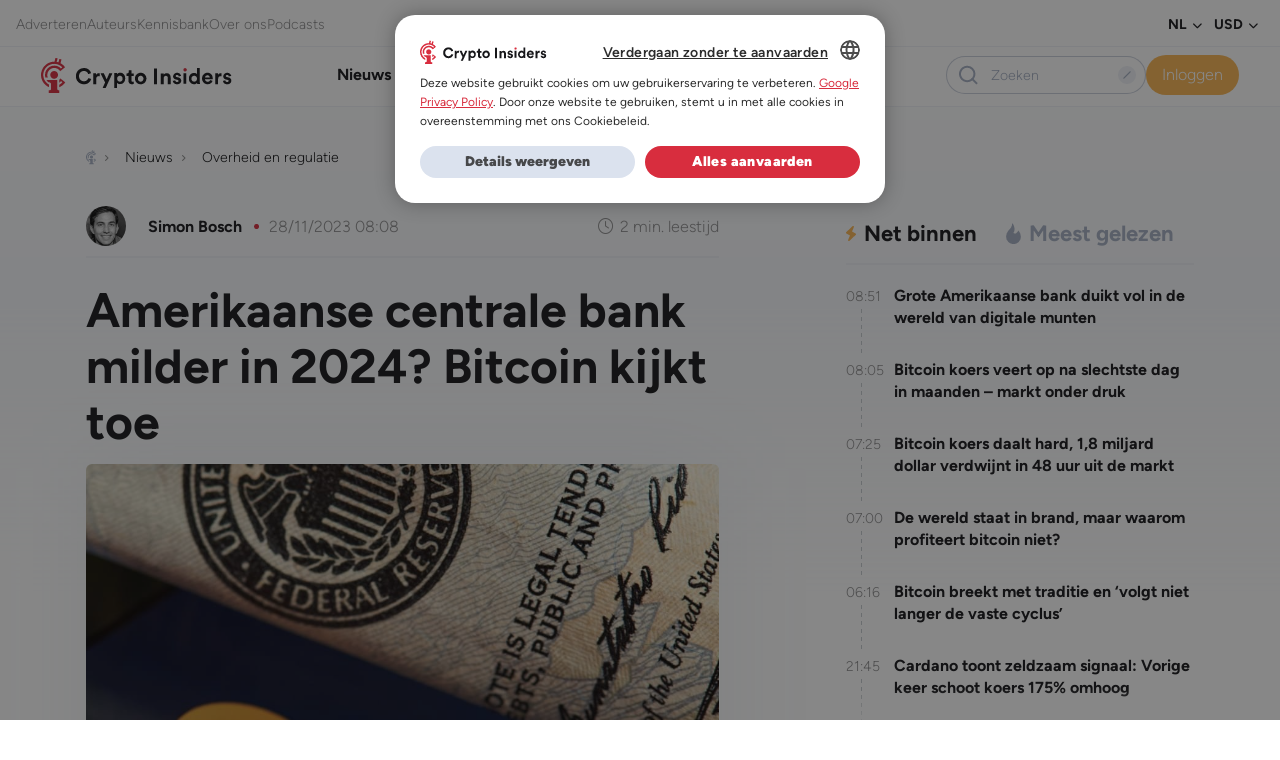

--- FILE ---
content_type: text/html; charset=UTF-8
request_url: https://www.crypto-insiders.nl/wp-admin/admin-ajax.php
body_size: 94
content:
{"content_id":424856,"counted":false,"reason":"conditions_not_met","type":"post","subtype":"post","storage":[]}

--- FILE ---
content_type: text/html; charset=utf-8
request_url: https://www.google.com/recaptcha/api2/anchor?ar=1&k=6Lf0DgsqAAAAAN_J8B13GzyXTQP1V7cMEYdQHiwU&co=aHR0cHM6Ly93d3cuY3J5cHRvLWluc2lkZXJzLm5sOjQ0Mw..&hl=en&v=PoyoqOPhxBO7pBk68S4YbpHZ&size=invisible&anchor-ms=20000&execute-ms=30000&cb=kb8p86d5qsz1
body_size: 48491
content:
<!DOCTYPE HTML><html dir="ltr" lang="en"><head><meta http-equiv="Content-Type" content="text/html; charset=UTF-8">
<meta http-equiv="X-UA-Compatible" content="IE=edge">
<title>reCAPTCHA</title>
<style type="text/css">
/* cyrillic-ext */
@font-face {
  font-family: 'Roboto';
  font-style: normal;
  font-weight: 400;
  font-stretch: 100%;
  src: url(//fonts.gstatic.com/s/roboto/v48/KFO7CnqEu92Fr1ME7kSn66aGLdTylUAMa3GUBHMdazTgWw.woff2) format('woff2');
  unicode-range: U+0460-052F, U+1C80-1C8A, U+20B4, U+2DE0-2DFF, U+A640-A69F, U+FE2E-FE2F;
}
/* cyrillic */
@font-face {
  font-family: 'Roboto';
  font-style: normal;
  font-weight: 400;
  font-stretch: 100%;
  src: url(//fonts.gstatic.com/s/roboto/v48/KFO7CnqEu92Fr1ME7kSn66aGLdTylUAMa3iUBHMdazTgWw.woff2) format('woff2');
  unicode-range: U+0301, U+0400-045F, U+0490-0491, U+04B0-04B1, U+2116;
}
/* greek-ext */
@font-face {
  font-family: 'Roboto';
  font-style: normal;
  font-weight: 400;
  font-stretch: 100%;
  src: url(//fonts.gstatic.com/s/roboto/v48/KFO7CnqEu92Fr1ME7kSn66aGLdTylUAMa3CUBHMdazTgWw.woff2) format('woff2');
  unicode-range: U+1F00-1FFF;
}
/* greek */
@font-face {
  font-family: 'Roboto';
  font-style: normal;
  font-weight: 400;
  font-stretch: 100%;
  src: url(//fonts.gstatic.com/s/roboto/v48/KFO7CnqEu92Fr1ME7kSn66aGLdTylUAMa3-UBHMdazTgWw.woff2) format('woff2');
  unicode-range: U+0370-0377, U+037A-037F, U+0384-038A, U+038C, U+038E-03A1, U+03A3-03FF;
}
/* math */
@font-face {
  font-family: 'Roboto';
  font-style: normal;
  font-weight: 400;
  font-stretch: 100%;
  src: url(//fonts.gstatic.com/s/roboto/v48/KFO7CnqEu92Fr1ME7kSn66aGLdTylUAMawCUBHMdazTgWw.woff2) format('woff2');
  unicode-range: U+0302-0303, U+0305, U+0307-0308, U+0310, U+0312, U+0315, U+031A, U+0326-0327, U+032C, U+032F-0330, U+0332-0333, U+0338, U+033A, U+0346, U+034D, U+0391-03A1, U+03A3-03A9, U+03B1-03C9, U+03D1, U+03D5-03D6, U+03F0-03F1, U+03F4-03F5, U+2016-2017, U+2034-2038, U+203C, U+2040, U+2043, U+2047, U+2050, U+2057, U+205F, U+2070-2071, U+2074-208E, U+2090-209C, U+20D0-20DC, U+20E1, U+20E5-20EF, U+2100-2112, U+2114-2115, U+2117-2121, U+2123-214F, U+2190, U+2192, U+2194-21AE, U+21B0-21E5, U+21F1-21F2, U+21F4-2211, U+2213-2214, U+2216-22FF, U+2308-230B, U+2310, U+2319, U+231C-2321, U+2336-237A, U+237C, U+2395, U+239B-23B7, U+23D0, U+23DC-23E1, U+2474-2475, U+25AF, U+25B3, U+25B7, U+25BD, U+25C1, U+25CA, U+25CC, U+25FB, U+266D-266F, U+27C0-27FF, U+2900-2AFF, U+2B0E-2B11, U+2B30-2B4C, U+2BFE, U+3030, U+FF5B, U+FF5D, U+1D400-1D7FF, U+1EE00-1EEFF;
}
/* symbols */
@font-face {
  font-family: 'Roboto';
  font-style: normal;
  font-weight: 400;
  font-stretch: 100%;
  src: url(//fonts.gstatic.com/s/roboto/v48/KFO7CnqEu92Fr1ME7kSn66aGLdTylUAMaxKUBHMdazTgWw.woff2) format('woff2');
  unicode-range: U+0001-000C, U+000E-001F, U+007F-009F, U+20DD-20E0, U+20E2-20E4, U+2150-218F, U+2190, U+2192, U+2194-2199, U+21AF, U+21E6-21F0, U+21F3, U+2218-2219, U+2299, U+22C4-22C6, U+2300-243F, U+2440-244A, U+2460-24FF, U+25A0-27BF, U+2800-28FF, U+2921-2922, U+2981, U+29BF, U+29EB, U+2B00-2BFF, U+4DC0-4DFF, U+FFF9-FFFB, U+10140-1018E, U+10190-1019C, U+101A0, U+101D0-101FD, U+102E0-102FB, U+10E60-10E7E, U+1D2C0-1D2D3, U+1D2E0-1D37F, U+1F000-1F0FF, U+1F100-1F1AD, U+1F1E6-1F1FF, U+1F30D-1F30F, U+1F315, U+1F31C, U+1F31E, U+1F320-1F32C, U+1F336, U+1F378, U+1F37D, U+1F382, U+1F393-1F39F, U+1F3A7-1F3A8, U+1F3AC-1F3AF, U+1F3C2, U+1F3C4-1F3C6, U+1F3CA-1F3CE, U+1F3D4-1F3E0, U+1F3ED, U+1F3F1-1F3F3, U+1F3F5-1F3F7, U+1F408, U+1F415, U+1F41F, U+1F426, U+1F43F, U+1F441-1F442, U+1F444, U+1F446-1F449, U+1F44C-1F44E, U+1F453, U+1F46A, U+1F47D, U+1F4A3, U+1F4B0, U+1F4B3, U+1F4B9, U+1F4BB, U+1F4BF, U+1F4C8-1F4CB, U+1F4D6, U+1F4DA, U+1F4DF, U+1F4E3-1F4E6, U+1F4EA-1F4ED, U+1F4F7, U+1F4F9-1F4FB, U+1F4FD-1F4FE, U+1F503, U+1F507-1F50B, U+1F50D, U+1F512-1F513, U+1F53E-1F54A, U+1F54F-1F5FA, U+1F610, U+1F650-1F67F, U+1F687, U+1F68D, U+1F691, U+1F694, U+1F698, U+1F6AD, U+1F6B2, U+1F6B9-1F6BA, U+1F6BC, U+1F6C6-1F6CF, U+1F6D3-1F6D7, U+1F6E0-1F6EA, U+1F6F0-1F6F3, U+1F6F7-1F6FC, U+1F700-1F7FF, U+1F800-1F80B, U+1F810-1F847, U+1F850-1F859, U+1F860-1F887, U+1F890-1F8AD, U+1F8B0-1F8BB, U+1F8C0-1F8C1, U+1F900-1F90B, U+1F93B, U+1F946, U+1F984, U+1F996, U+1F9E9, U+1FA00-1FA6F, U+1FA70-1FA7C, U+1FA80-1FA89, U+1FA8F-1FAC6, U+1FACE-1FADC, U+1FADF-1FAE9, U+1FAF0-1FAF8, U+1FB00-1FBFF;
}
/* vietnamese */
@font-face {
  font-family: 'Roboto';
  font-style: normal;
  font-weight: 400;
  font-stretch: 100%;
  src: url(//fonts.gstatic.com/s/roboto/v48/KFO7CnqEu92Fr1ME7kSn66aGLdTylUAMa3OUBHMdazTgWw.woff2) format('woff2');
  unicode-range: U+0102-0103, U+0110-0111, U+0128-0129, U+0168-0169, U+01A0-01A1, U+01AF-01B0, U+0300-0301, U+0303-0304, U+0308-0309, U+0323, U+0329, U+1EA0-1EF9, U+20AB;
}
/* latin-ext */
@font-face {
  font-family: 'Roboto';
  font-style: normal;
  font-weight: 400;
  font-stretch: 100%;
  src: url(//fonts.gstatic.com/s/roboto/v48/KFO7CnqEu92Fr1ME7kSn66aGLdTylUAMa3KUBHMdazTgWw.woff2) format('woff2');
  unicode-range: U+0100-02BA, U+02BD-02C5, U+02C7-02CC, U+02CE-02D7, U+02DD-02FF, U+0304, U+0308, U+0329, U+1D00-1DBF, U+1E00-1E9F, U+1EF2-1EFF, U+2020, U+20A0-20AB, U+20AD-20C0, U+2113, U+2C60-2C7F, U+A720-A7FF;
}
/* latin */
@font-face {
  font-family: 'Roboto';
  font-style: normal;
  font-weight: 400;
  font-stretch: 100%;
  src: url(//fonts.gstatic.com/s/roboto/v48/KFO7CnqEu92Fr1ME7kSn66aGLdTylUAMa3yUBHMdazQ.woff2) format('woff2');
  unicode-range: U+0000-00FF, U+0131, U+0152-0153, U+02BB-02BC, U+02C6, U+02DA, U+02DC, U+0304, U+0308, U+0329, U+2000-206F, U+20AC, U+2122, U+2191, U+2193, U+2212, U+2215, U+FEFF, U+FFFD;
}
/* cyrillic-ext */
@font-face {
  font-family: 'Roboto';
  font-style: normal;
  font-weight: 500;
  font-stretch: 100%;
  src: url(//fonts.gstatic.com/s/roboto/v48/KFO7CnqEu92Fr1ME7kSn66aGLdTylUAMa3GUBHMdazTgWw.woff2) format('woff2');
  unicode-range: U+0460-052F, U+1C80-1C8A, U+20B4, U+2DE0-2DFF, U+A640-A69F, U+FE2E-FE2F;
}
/* cyrillic */
@font-face {
  font-family: 'Roboto';
  font-style: normal;
  font-weight: 500;
  font-stretch: 100%;
  src: url(//fonts.gstatic.com/s/roboto/v48/KFO7CnqEu92Fr1ME7kSn66aGLdTylUAMa3iUBHMdazTgWw.woff2) format('woff2');
  unicode-range: U+0301, U+0400-045F, U+0490-0491, U+04B0-04B1, U+2116;
}
/* greek-ext */
@font-face {
  font-family: 'Roboto';
  font-style: normal;
  font-weight: 500;
  font-stretch: 100%;
  src: url(//fonts.gstatic.com/s/roboto/v48/KFO7CnqEu92Fr1ME7kSn66aGLdTylUAMa3CUBHMdazTgWw.woff2) format('woff2');
  unicode-range: U+1F00-1FFF;
}
/* greek */
@font-face {
  font-family: 'Roboto';
  font-style: normal;
  font-weight: 500;
  font-stretch: 100%;
  src: url(//fonts.gstatic.com/s/roboto/v48/KFO7CnqEu92Fr1ME7kSn66aGLdTylUAMa3-UBHMdazTgWw.woff2) format('woff2');
  unicode-range: U+0370-0377, U+037A-037F, U+0384-038A, U+038C, U+038E-03A1, U+03A3-03FF;
}
/* math */
@font-face {
  font-family: 'Roboto';
  font-style: normal;
  font-weight: 500;
  font-stretch: 100%;
  src: url(//fonts.gstatic.com/s/roboto/v48/KFO7CnqEu92Fr1ME7kSn66aGLdTylUAMawCUBHMdazTgWw.woff2) format('woff2');
  unicode-range: U+0302-0303, U+0305, U+0307-0308, U+0310, U+0312, U+0315, U+031A, U+0326-0327, U+032C, U+032F-0330, U+0332-0333, U+0338, U+033A, U+0346, U+034D, U+0391-03A1, U+03A3-03A9, U+03B1-03C9, U+03D1, U+03D5-03D6, U+03F0-03F1, U+03F4-03F5, U+2016-2017, U+2034-2038, U+203C, U+2040, U+2043, U+2047, U+2050, U+2057, U+205F, U+2070-2071, U+2074-208E, U+2090-209C, U+20D0-20DC, U+20E1, U+20E5-20EF, U+2100-2112, U+2114-2115, U+2117-2121, U+2123-214F, U+2190, U+2192, U+2194-21AE, U+21B0-21E5, U+21F1-21F2, U+21F4-2211, U+2213-2214, U+2216-22FF, U+2308-230B, U+2310, U+2319, U+231C-2321, U+2336-237A, U+237C, U+2395, U+239B-23B7, U+23D0, U+23DC-23E1, U+2474-2475, U+25AF, U+25B3, U+25B7, U+25BD, U+25C1, U+25CA, U+25CC, U+25FB, U+266D-266F, U+27C0-27FF, U+2900-2AFF, U+2B0E-2B11, U+2B30-2B4C, U+2BFE, U+3030, U+FF5B, U+FF5D, U+1D400-1D7FF, U+1EE00-1EEFF;
}
/* symbols */
@font-face {
  font-family: 'Roboto';
  font-style: normal;
  font-weight: 500;
  font-stretch: 100%;
  src: url(//fonts.gstatic.com/s/roboto/v48/KFO7CnqEu92Fr1ME7kSn66aGLdTylUAMaxKUBHMdazTgWw.woff2) format('woff2');
  unicode-range: U+0001-000C, U+000E-001F, U+007F-009F, U+20DD-20E0, U+20E2-20E4, U+2150-218F, U+2190, U+2192, U+2194-2199, U+21AF, U+21E6-21F0, U+21F3, U+2218-2219, U+2299, U+22C4-22C6, U+2300-243F, U+2440-244A, U+2460-24FF, U+25A0-27BF, U+2800-28FF, U+2921-2922, U+2981, U+29BF, U+29EB, U+2B00-2BFF, U+4DC0-4DFF, U+FFF9-FFFB, U+10140-1018E, U+10190-1019C, U+101A0, U+101D0-101FD, U+102E0-102FB, U+10E60-10E7E, U+1D2C0-1D2D3, U+1D2E0-1D37F, U+1F000-1F0FF, U+1F100-1F1AD, U+1F1E6-1F1FF, U+1F30D-1F30F, U+1F315, U+1F31C, U+1F31E, U+1F320-1F32C, U+1F336, U+1F378, U+1F37D, U+1F382, U+1F393-1F39F, U+1F3A7-1F3A8, U+1F3AC-1F3AF, U+1F3C2, U+1F3C4-1F3C6, U+1F3CA-1F3CE, U+1F3D4-1F3E0, U+1F3ED, U+1F3F1-1F3F3, U+1F3F5-1F3F7, U+1F408, U+1F415, U+1F41F, U+1F426, U+1F43F, U+1F441-1F442, U+1F444, U+1F446-1F449, U+1F44C-1F44E, U+1F453, U+1F46A, U+1F47D, U+1F4A3, U+1F4B0, U+1F4B3, U+1F4B9, U+1F4BB, U+1F4BF, U+1F4C8-1F4CB, U+1F4D6, U+1F4DA, U+1F4DF, U+1F4E3-1F4E6, U+1F4EA-1F4ED, U+1F4F7, U+1F4F9-1F4FB, U+1F4FD-1F4FE, U+1F503, U+1F507-1F50B, U+1F50D, U+1F512-1F513, U+1F53E-1F54A, U+1F54F-1F5FA, U+1F610, U+1F650-1F67F, U+1F687, U+1F68D, U+1F691, U+1F694, U+1F698, U+1F6AD, U+1F6B2, U+1F6B9-1F6BA, U+1F6BC, U+1F6C6-1F6CF, U+1F6D3-1F6D7, U+1F6E0-1F6EA, U+1F6F0-1F6F3, U+1F6F7-1F6FC, U+1F700-1F7FF, U+1F800-1F80B, U+1F810-1F847, U+1F850-1F859, U+1F860-1F887, U+1F890-1F8AD, U+1F8B0-1F8BB, U+1F8C0-1F8C1, U+1F900-1F90B, U+1F93B, U+1F946, U+1F984, U+1F996, U+1F9E9, U+1FA00-1FA6F, U+1FA70-1FA7C, U+1FA80-1FA89, U+1FA8F-1FAC6, U+1FACE-1FADC, U+1FADF-1FAE9, U+1FAF0-1FAF8, U+1FB00-1FBFF;
}
/* vietnamese */
@font-face {
  font-family: 'Roboto';
  font-style: normal;
  font-weight: 500;
  font-stretch: 100%;
  src: url(//fonts.gstatic.com/s/roboto/v48/KFO7CnqEu92Fr1ME7kSn66aGLdTylUAMa3OUBHMdazTgWw.woff2) format('woff2');
  unicode-range: U+0102-0103, U+0110-0111, U+0128-0129, U+0168-0169, U+01A0-01A1, U+01AF-01B0, U+0300-0301, U+0303-0304, U+0308-0309, U+0323, U+0329, U+1EA0-1EF9, U+20AB;
}
/* latin-ext */
@font-face {
  font-family: 'Roboto';
  font-style: normal;
  font-weight: 500;
  font-stretch: 100%;
  src: url(//fonts.gstatic.com/s/roboto/v48/KFO7CnqEu92Fr1ME7kSn66aGLdTylUAMa3KUBHMdazTgWw.woff2) format('woff2');
  unicode-range: U+0100-02BA, U+02BD-02C5, U+02C7-02CC, U+02CE-02D7, U+02DD-02FF, U+0304, U+0308, U+0329, U+1D00-1DBF, U+1E00-1E9F, U+1EF2-1EFF, U+2020, U+20A0-20AB, U+20AD-20C0, U+2113, U+2C60-2C7F, U+A720-A7FF;
}
/* latin */
@font-face {
  font-family: 'Roboto';
  font-style: normal;
  font-weight: 500;
  font-stretch: 100%;
  src: url(//fonts.gstatic.com/s/roboto/v48/KFO7CnqEu92Fr1ME7kSn66aGLdTylUAMa3yUBHMdazQ.woff2) format('woff2');
  unicode-range: U+0000-00FF, U+0131, U+0152-0153, U+02BB-02BC, U+02C6, U+02DA, U+02DC, U+0304, U+0308, U+0329, U+2000-206F, U+20AC, U+2122, U+2191, U+2193, U+2212, U+2215, U+FEFF, U+FFFD;
}
/* cyrillic-ext */
@font-face {
  font-family: 'Roboto';
  font-style: normal;
  font-weight: 900;
  font-stretch: 100%;
  src: url(//fonts.gstatic.com/s/roboto/v48/KFO7CnqEu92Fr1ME7kSn66aGLdTylUAMa3GUBHMdazTgWw.woff2) format('woff2');
  unicode-range: U+0460-052F, U+1C80-1C8A, U+20B4, U+2DE0-2DFF, U+A640-A69F, U+FE2E-FE2F;
}
/* cyrillic */
@font-face {
  font-family: 'Roboto';
  font-style: normal;
  font-weight: 900;
  font-stretch: 100%;
  src: url(//fonts.gstatic.com/s/roboto/v48/KFO7CnqEu92Fr1ME7kSn66aGLdTylUAMa3iUBHMdazTgWw.woff2) format('woff2');
  unicode-range: U+0301, U+0400-045F, U+0490-0491, U+04B0-04B1, U+2116;
}
/* greek-ext */
@font-face {
  font-family: 'Roboto';
  font-style: normal;
  font-weight: 900;
  font-stretch: 100%;
  src: url(//fonts.gstatic.com/s/roboto/v48/KFO7CnqEu92Fr1ME7kSn66aGLdTylUAMa3CUBHMdazTgWw.woff2) format('woff2');
  unicode-range: U+1F00-1FFF;
}
/* greek */
@font-face {
  font-family: 'Roboto';
  font-style: normal;
  font-weight: 900;
  font-stretch: 100%;
  src: url(//fonts.gstatic.com/s/roboto/v48/KFO7CnqEu92Fr1ME7kSn66aGLdTylUAMa3-UBHMdazTgWw.woff2) format('woff2');
  unicode-range: U+0370-0377, U+037A-037F, U+0384-038A, U+038C, U+038E-03A1, U+03A3-03FF;
}
/* math */
@font-face {
  font-family: 'Roboto';
  font-style: normal;
  font-weight: 900;
  font-stretch: 100%;
  src: url(//fonts.gstatic.com/s/roboto/v48/KFO7CnqEu92Fr1ME7kSn66aGLdTylUAMawCUBHMdazTgWw.woff2) format('woff2');
  unicode-range: U+0302-0303, U+0305, U+0307-0308, U+0310, U+0312, U+0315, U+031A, U+0326-0327, U+032C, U+032F-0330, U+0332-0333, U+0338, U+033A, U+0346, U+034D, U+0391-03A1, U+03A3-03A9, U+03B1-03C9, U+03D1, U+03D5-03D6, U+03F0-03F1, U+03F4-03F5, U+2016-2017, U+2034-2038, U+203C, U+2040, U+2043, U+2047, U+2050, U+2057, U+205F, U+2070-2071, U+2074-208E, U+2090-209C, U+20D0-20DC, U+20E1, U+20E5-20EF, U+2100-2112, U+2114-2115, U+2117-2121, U+2123-214F, U+2190, U+2192, U+2194-21AE, U+21B0-21E5, U+21F1-21F2, U+21F4-2211, U+2213-2214, U+2216-22FF, U+2308-230B, U+2310, U+2319, U+231C-2321, U+2336-237A, U+237C, U+2395, U+239B-23B7, U+23D0, U+23DC-23E1, U+2474-2475, U+25AF, U+25B3, U+25B7, U+25BD, U+25C1, U+25CA, U+25CC, U+25FB, U+266D-266F, U+27C0-27FF, U+2900-2AFF, U+2B0E-2B11, U+2B30-2B4C, U+2BFE, U+3030, U+FF5B, U+FF5D, U+1D400-1D7FF, U+1EE00-1EEFF;
}
/* symbols */
@font-face {
  font-family: 'Roboto';
  font-style: normal;
  font-weight: 900;
  font-stretch: 100%;
  src: url(//fonts.gstatic.com/s/roboto/v48/KFO7CnqEu92Fr1ME7kSn66aGLdTylUAMaxKUBHMdazTgWw.woff2) format('woff2');
  unicode-range: U+0001-000C, U+000E-001F, U+007F-009F, U+20DD-20E0, U+20E2-20E4, U+2150-218F, U+2190, U+2192, U+2194-2199, U+21AF, U+21E6-21F0, U+21F3, U+2218-2219, U+2299, U+22C4-22C6, U+2300-243F, U+2440-244A, U+2460-24FF, U+25A0-27BF, U+2800-28FF, U+2921-2922, U+2981, U+29BF, U+29EB, U+2B00-2BFF, U+4DC0-4DFF, U+FFF9-FFFB, U+10140-1018E, U+10190-1019C, U+101A0, U+101D0-101FD, U+102E0-102FB, U+10E60-10E7E, U+1D2C0-1D2D3, U+1D2E0-1D37F, U+1F000-1F0FF, U+1F100-1F1AD, U+1F1E6-1F1FF, U+1F30D-1F30F, U+1F315, U+1F31C, U+1F31E, U+1F320-1F32C, U+1F336, U+1F378, U+1F37D, U+1F382, U+1F393-1F39F, U+1F3A7-1F3A8, U+1F3AC-1F3AF, U+1F3C2, U+1F3C4-1F3C6, U+1F3CA-1F3CE, U+1F3D4-1F3E0, U+1F3ED, U+1F3F1-1F3F3, U+1F3F5-1F3F7, U+1F408, U+1F415, U+1F41F, U+1F426, U+1F43F, U+1F441-1F442, U+1F444, U+1F446-1F449, U+1F44C-1F44E, U+1F453, U+1F46A, U+1F47D, U+1F4A3, U+1F4B0, U+1F4B3, U+1F4B9, U+1F4BB, U+1F4BF, U+1F4C8-1F4CB, U+1F4D6, U+1F4DA, U+1F4DF, U+1F4E3-1F4E6, U+1F4EA-1F4ED, U+1F4F7, U+1F4F9-1F4FB, U+1F4FD-1F4FE, U+1F503, U+1F507-1F50B, U+1F50D, U+1F512-1F513, U+1F53E-1F54A, U+1F54F-1F5FA, U+1F610, U+1F650-1F67F, U+1F687, U+1F68D, U+1F691, U+1F694, U+1F698, U+1F6AD, U+1F6B2, U+1F6B9-1F6BA, U+1F6BC, U+1F6C6-1F6CF, U+1F6D3-1F6D7, U+1F6E0-1F6EA, U+1F6F0-1F6F3, U+1F6F7-1F6FC, U+1F700-1F7FF, U+1F800-1F80B, U+1F810-1F847, U+1F850-1F859, U+1F860-1F887, U+1F890-1F8AD, U+1F8B0-1F8BB, U+1F8C0-1F8C1, U+1F900-1F90B, U+1F93B, U+1F946, U+1F984, U+1F996, U+1F9E9, U+1FA00-1FA6F, U+1FA70-1FA7C, U+1FA80-1FA89, U+1FA8F-1FAC6, U+1FACE-1FADC, U+1FADF-1FAE9, U+1FAF0-1FAF8, U+1FB00-1FBFF;
}
/* vietnamese */
@font-face {
  font-family: 'Roboto';
  font-style: normal;
  font-weight: 900;
  font-stretch: 100%;
  src: url(//fonts.gstatic.com/s/roboto/v48/KFO7CnqEu92Fr1ME7kSn66aGLdTylUAMa3OUBHMdazTgWw.woff2) format('woff2');
  unicode-range: U+0102-0103, U+0110-0111, U+0128-0129, U+0168-0169, U+01A0-01A1, U+01AF-01B0, U+0300-0301, U+0303-0304, U+0308-0309, U+0323, U+0329, U+1EA0-1EF9, U+20AB;
}
/* latin-ext */
@font-face {
  font-family: 'Roboto';
  font-style: normal;
  font-weight: 900;
  font-stretch: 100%;
  src: url(//fonts.gstatic.com/s/roboto/v48/KFO7CnqEu92Fr1ME7kSn66aGLdTylUAMa3KUBHMdazTgWw.woff2) format('woff2');
  unicode-range: U+0100-02BA, U+02BD-02C5, U+02C7-02CC, U+02CE-02D7, U+02DD-02FF, U+0304, U+0308, U+0329, U+1D00-1DBF, U+1E00-1E9F, U+1EF2-1EFF, U+2020, U+20A0-20AB, U+20AD-20C0, U+2113, U+2C60-2C7F, U+A720-A7FF;
}
/* latin */
@font-face {
  font-family: 'Roboto';
  font-style: normal;
  font-weight: 900;
  font-stretch: 100%;
  src: url(//fonts.gstatic.com/s/roboto/v48/KFO7CnqEu92Fr1ME7kSn66aGLdTylUAMa3yUBHMdazQ.woff2) format('woff2');
  unicode-range: U+0000-00FF, U+0131, U+0152-0153, U+02BB-02BC, U+02C6, U+02DA, U+02DC, U+0304, U+0308, U+0329, U+2000-206F, U+20AC, U+2122, U+2191, U+2193, U+2212, U+2215, U+FEFF, U+FFFD;
}

</style>
<link rel="stylesheet" type="text/css" href="https://www.gstatic.com/recaptcha/releases/PoyoqOPhxBO7pBk68S4YbpHZ/styles__ltr.css">
<script nonce="LAao_pA-sVGA97BoqRLpHQ" type="text/javascript">window['__recaptcha_api'] = 'https://www.google.com/recaptcha/api2/';</script>
<script type="text/javascript" src="https://www.gstatic.com/recaptcha/releases/PoyoqOPhxBO7pBk68S4YbpHZ/recaptcha__en.js" nonce="LAao_pA-sVGA97BoqRLpHQ">
      
    </script></head>
<body><div id="rc-anchor-alert" class="rc-anchor-alert"></div>
<input type="hidden" id="recaptcha-token" value="[base64]">
<script type="text/javascript" nonce="LAao_pA-sVGA97BoqRLpHQ">
      recaptcha.anchor.Main.init("[\x22ainput\x22,[\x22bgdata\x22,\x22\x22,\[base64]/[base64]/[base64]/[base64]/[base64]/UltsKytdPUU6KEU8MjA0OD9SW2wrK109RT4+NnwxOTI6KChFJjY0NTEyKT09NTUyOTYmJk0rMTxjLmxlbmd0aCYmKGMuY2hhckNvZGVBdChNKzEpJjY0NTEyKT09NTYzMjA/[base64]/[base64]/[base64]/[base64]/[base64]/[base64]/[base64]\x22,\[base64]\x22,\x22w4c9wpYqw6Rnw7IIwrTDlMOFw7vCrsO6FsKrw4Z1w5fCthEQb8OzOsKfw6LDpMKowofDgsKFX8Kjw67CrxhcwqNvwplTZh/Dj0zDhBVcQi0Gw7V1J8O3F8Ksw6lGKcKPL8ObVD4Nw77CkcKvw4fDgHbDog/[base64]/DgMOaXBdswo8HwozCkSIxaRXDgxPCtsOwwrbCvCJFPcKNNMOMwpjDg3/CtELCqcKPMEgLw5RiC2PDo8O1SsOtw7nDl1LCtsKdw4Y8T1dew5zCjcOawo0jw5XDhF/DmCfDkUMpw6bDn8K6w4/[base64]/DtERDw6JpwrfCp1lkwrvChW7DusK3w5VXw43DusOdwocScMOJEcOlwoDDlsKjwrVlbG4qw5h4w4/CtirCsD4VTTEgKnzCl8KjS8K1wppvEcOHd8KKUzxse8OkICYVwoJsw74kfcK5csOUwrjCq0TCvRMKOsKowq3DhCIoZMKoL8O2anc3w6HDhcOVHEHDp8KJw7EAQDnDjsKYw6VFasKIcgXDjHRrwoJ4wo3DksOWUMOhwrLCqsKVwr/ConxMw6TCjsK4GjbDmcODw5FGN8KTGh8ALMK1TsOpw4zDlnoxNsOEbsOow43CpQvCnsOcWcOdPA3CnsK0PsKVw4YlQigha8KDN8O7w5LCp8KjwoBHaMKlUsO+w7hFw57DrcKCEGjDtQ02wqp/F3x8w5rDiC7CjcOff1JNwrEeGmzDr8OuwqzCucOlwrTCl8Kdwq7DrSYqwqzCk33CmMKSwpcWfh/DgMOKwq7Cn8K7wrJNwpnDtRwOenjDiCvCtE4uUm7DvCoOwo3CuwIyN8O7D3ZLZsKPwqfDmMOew6LDu2svT8KYIcKoM8Orw7cxIcK8KsKnwqrDpm7Ct8OcwqpiwofCpR0dFnTCs8Orwpl0O3c/w5RHw5k7QsKkw7DCgWovw4YGPjfDpMK+w7x3w53DgsKXSMKeHANsFQhBeMOVwofCpMKcZ0dJw4knw7zDlsOxw58Jw77DnjIgw6TCnBPCr03Cm8KGwqEmwpHCmcOxwoEFw57Dq8OCwq/[base64]/ckZ0wpXCksO1w5zCjsKzA2/DuCIkKcK6MsK0bcKFw4diBDvDvcOzw6fDrcOEwqbCkcKTw4leEsOmwqfCgcO6dCnCkcKRY8O/w5Jiwr3CrMKWw7AnB8OwQcK/wpEAwqzCkcKlZWDDmcKQw7jDpW4awogaWcKJwpxrGV/[base64]/[base64]/wrxFw78fXMOAKcKLwrE8CsO5w43CjsKzAyJ6w5hHw4bDgg4kw7bDn8KkNzHDqMKlw6wVFcOIOMKPwqbDmsOWLcOoRQ5GwrwODMO1SMKqw6TDkyxzwqZGPwBrwo7DgcK5AMOVwrIHw4TDqcOdwp3CpyhFdcKAG8OlBj3DsVvCrMOsw7jDvsO/[base64]/DhVDDg0LDjMKXw65iw4vDgMOnwqNrCSbCuR3DvhszwoksWV7CuGvCk8K6wpd+KBwBw7bCrsKlw6XCrcKFNglbw4Qtwq90ACVKYcOddiHDssOtwq7CqsKDwofDh8OIwrrCpBXCocOjCSLCjwk7O3Fnwo/DhcKHIsKrIMKFPm/Ds8Kqw5BUZcKnJHxXbsKaScK3YivCq03DuMOnwqXDgMO5U8O9wozDnMKzw7bDhWIsw7tHw5YBJ2wQUwVLwpnCj3vDj1rCpFHDkR/[base64]/Di8OyacKuRsKOA8O8woY/wpopX2EEEEZ/wrk4w5oEw6ETMgPCi8KGSsOgw4pyw4/CksKnw4/[base64]/Dt8Orw6AsBCdkZQIxFcOCS8OSNsOTEXrCrsKjT8KDAsKcwrPDthrCliAwP0M9wo/DisOJEFLCrMKiNBzCv8K9VwHDmC/DmmvCsxnDocKXw78jwrnCtlZqY0LDisOCZcO8wpBAaErCt8KRPAI1woQKJB4aMGESw5nCvsO+wqpRwp/Dn8OhW8OBDsKCdTbDncKbOcOFBcOFw75wfgvCusO/BsO1fsKzw6hhEzR0wpfDrlMLN8OiwqDDmsKvwpp0w6fCvAp9Rxx0NMKADMKlw7xVwrt2eMKKQHxewq3CnGHDhEfChMKHwrTCp8OEwpBew6pOH8Kkw5zDiMKbBG/[base64]/DuFLCtEXCoklmwr8nb00oQcKKwqTDjXnDuCAjw5jCrmHDlsK0e8K/wo9Rwo/CtsOEwrJOwoHCtsOhwo9Ww6g4w5HCicKEw4HCnmPDoBTChsO+QjfCkMKlJMOMwrXDuHjDiMKGw7R/[base64]/CiUfDssKsGDXDj8KuDMOJZsOGOW9Sw43ClUHDvg0qw4PClsOYwpxRNsO8Ii5/[base64]/Dl1XCohPDqMO+w4s3woJVwogzdcKVYMOmw715AAEKfHzDkXg/OcOwwqJTwqvCrcONWMK5wp7CmMKLwqPCo8OoBsKlw7FUTMOrwqjCiMOCw6PDvMOLw48YMMOde8OGw4zClsKaw5Nmw4/DvMOPAEkHMygFw411TVQrw5ohw6QEfX3DhsKjw5Bsw5RBZT7CksO+cA/[base64]/[base64]/DucOOwpouTA/DicKow5xjw4XCgcObCsOSVCZ0wrnCtcO0w41awp/Dm3/DihEUX8Kkw7AaJWI/[base64]/FcKSZ8K1TyzCv8K0wr4yUGnDucOOP8KQw6skwo3DtD/[base64]/DvsO5wp/[base64]/FmXCqC3Cix5kAMKFwrzDtQ3CjDzCskVJQMOqwqgAFiBMH8K6wpdWw4zCrcOIw4VcwpPDoAEEwozCjBPClcKvwptKTUPCvjfDoWHDogzDm8O0w4Nzwp7CjSF9MMKdRT3Doi1ADALCnA3DtcOTw6bCuMOtwpzDiSHCpXAVcsONworCssOWbMKsw710wr/DlMKawqsJwpAVw6sNKcO+wrNSb8OYwq4Uw5VDTcKSw5Fww6zDmE9fwqnDtcKHLnDDsxBlN1jCvMOyZMONw6vCmMOqwqkTLV/[base64]/ZcOqwoIEWBNyaRE9HMOfw6Y0w53DsWw8woHDjUcfLMKcIMKycMKZXsKFw61NSMOdw4UewqPDlyRcw7MBHcKwwq85IDwFwo86KEvDt2lawr1GKMOawqnCnMKYAjRpwqhFGRPCrxbDrcKkw4QEwoB8w5TDokbCuMOKwpvDqcOZfhknw5TCmkbDu8OIfivDj8O/P8Kyw4HCohvCisOzJcOaF0DDmnxpwr3DkMOXEMOLwqjCqMKqw5/[base64]/dG8vRmAGG8KzdsKrFinCrUE5YcKnZcK4ZGQSw5rDk8KnY8Obw4ZLVEHDvmZnP3XDp8OPw5PDjSPCgg/Co0/Cv8OqCh1sc8KfeCYrwrE4wqbCmcOCEsKBOMKPJj5ewoTCiFsxbMK4w7TCmcOeKMKpwpTDp8OcRFUqOcOBEMO2w7XCvXjDrcKEayvCnMO4SmPDpMOaVywdwp1ewrkOwqbCkXPDmcK6w58+VsO/C8O1GsOOWsOvYMOlesO/I8Kxwq1awq5iwoICwq5YRcKJUULCr8KQSBE9Xz0hH8OrQcK7BsKyw5URHWrDpV/DqVXDt8OcwoZfBRjCr8KjwqjCo8KXwqbCr8OewqRmGsONYhYAwprDiMO1bRPDrX1VbsO1F2vDqMOLwqo8PMKNwphNw7XDssOMETITw4jCpMKtIUgdwo7DkEDDoF/DqcKMVcONFRE/w6fDqy7DgjDDihhAw6kOPcO+w6jChxpMwo4/wq8yRcOyw4cZHiPDqBrDm8KgwqNfL8KSw6lYw6phwodCw7dUwow5w4DClsKOFFnCiCFAw7guw6DDhF/DlA1+w5ZswptRw58GwrvDpyoDasKpWsOuw6XCgsObw7ZywrTDusOywpbDuXktwogzw6DDqSjCtXHDiQXCp3/CisOkw5LDnsOWdUFHwr8jwq/DqGTCt8KMwpnDuiBcJH/[base64]/DucOJRMKIwpPCkypiwpRBwoHCm8OZSMOow6fCqUHCjTVFw6jCmxRNwr/ChsKBw7/DlcOpZsOTwr/DmVPCoRfDnE1+w6zCjX/Cv8KQQWMOBMKjw5jDnBE+MznChcK9CcOewr7CgQ/Dk8OlLsKEBmNQFcKHV8OiQXczQcOUFcKTwp/DmcKJworDvCh7w6RGw7nDn8OdIMKhTsKFDMOZEsOlesKXwq3DvWDCrDfDqnE/IMKPw4zCvsO/wqTDvMKndsOowrXDgmcIAA/CngfDpRNCDcKXw4HDsCrDrEhjPcODwp5LwrVDZyHCsXU3F8KewoDCnMONw49bbMKAB8K/w6t9woc8wqfDj8KAwpZeUU3CscKWwp4AwoJAJsOgfMKPw6zDowE+QMOACcKnw4PDh8OdF3tuw5DDmlzDpy3CsVNkGUsbHgXCn8OQMiI2wqHCpmvCvmDCkcKYworDiMKrcQLCswXChTVkb3XCq3bCgR7CrMOEPD3DmMKww4/[base64]/CtsOjwpgtwrXCqSTDncK3Kn/DthFAw6HCqMKKwq4fw4R+QMOFPxl2OUpIJ8KLRMKGwrNnTQPCksO8QVvCusOCwrPDrsKew5sCa8KFAsO3UcO/MXkyw7t2NRvCscKDw587w5UDeAF1wqTDtTrDocOZw5luwoMqVMOaMsO7wpJtw7YcwpbDkxvDuMKyHQJCwrXDhlPCh3DCrnDDmE/[base64]/ClA7CsA9xEVcmwq/[base64]/w4rCnipVdsKQEcOYEsKHA8OFAjjCjGHCoUzDg8KgDcORH8KZw7B5UsKie8O1wpADwrQ2GXoMesObWxvCp8KbwpbDj8K+w6HChsOrFcOTM8OoLcO/OcOcw5MHwqbCtnXClVlwOSjCj8KLYEfDgyIYBULDp0c+wqEDIcKaVkLCgyt3woQuwojCvinCuMOqw5N2w6xyw5EDYGnDrsOJwpsZQEdGwofCkjbCvcODKcOofsO5wr/CkE1yJxxPTBvCsELDkhrDoGXDlnIVOAdla8KYWQDCinrCgVzDv8KUw5HDi8O8JMKVwoY9FMO9HMKDwrvCv2DCrjJPI8KowrteKCNWBkIRPsOjZkvDr8O3w7USw7ZywrBmCC7DuSXCo8Kjw7zCm10Nw4vCsQFLwpzDvQrDqjchKD/CjsKNw6LCkcKhwqNww4HCjjjCocOfw5rDqkrCuR3CrMOLUC5tAMOuwpFfwrrDg3pGw44KwoxhL8KYw60yVSvCoMKTwrJ8wrgQYsOJJ8Ktwo8Vwo8cw5J6w5XCkA/DuMOUQW/DjiZXw7zDv8Otw5leMxbCksKvw550wqpTQRTCmGwpw7nCm29Ewoc8w4LCmRXDp8O3Wg85w6hnwqg1bcOyw75jw4nDmMO1BjAwUU5fXTQkUG/DjsONNnlJw4fDksOMwpbDg8Oqw7ZAw6PCm8KzwrLDn8OrL1l2w6BwDcOkw4nDmiDDocOmw7ISwq1LPsKMJMK2ZDDDo8KkwrvDnFAsKwYXw4EqcMKNw7zCusOWW3B3w6RlDsO4W2bDj8KbwqpvMcOOXX/Dk8KeK8ODM1sNccKJVwcFASkNwprCtsOuDcKKw41cdALCjF/CtsKBVR4ywosUAsOaE0HDr8OuVgEew4fDnsKCfHxxL8KGwo90KAVSJsK9XHzCjHnDtjZXdUjCvScPw6RZw6U5JjI3XVnDrsKtwrRvRsOlOhplAcKPXXhqwowJwpfDjlFDeHvDgA/Dr8KMJcKlwofClSdmd8Oaw59haMOZXj/DlytPJ04neUTCosOCwobDnMKYw4XCucOBecK+AVJfwqLDgFgPwrdtR8K3aC7Cm8KIwo3DmMOvw4bDk8KTH8OKEcKqw47CmxTCssKDw6pTfRdpwoHDjsOBT8OXNsOIHcKxwrBhK0AAYyFDSmbDsiTDrm7CisKjwpnCsm/DosO2Q8K2d8OpExcEwrEaJ18fwpdMwpbClMOkwr5ZR3rDk8OlworCjmvCtcO3wqpjTcOSwqE/[base64]/[base64]/DocOMw5rDisO8w5HCv8O/wqvDrQvChmQZwqx3w5LDvsK2w6XCpsONwprCsFDDp8O9dw1hKwADw6PDsQ7Ck8KBfsOgLMOdw7DCqMK1PMKIw4/CvEbDpMKGMsOxPTHCo0oOwqsswoBzUcK3wqvDvTN4wqkKFW13wovCsTHDpsKtQsKww6rDnSF3VgXCnWVAQlnCvwhCw61/dsOvwo80dcKww4VIwrcYK8OiGsKOw7jDtsK+wp8DP33DhV/CjTUDcHQAw60PwqLClsKdw4MTZcKIw4zCqgvCoDbDiAbCpMK2wp1mw5TCmsKcXMONZ8K/wogJwphsHjnDpsOXwoXCqMK6SEbDicK6w6rDsx0PwrIow7UZwoJzLTIUw6DDicKNDgFvw4FScztfO8ORUMOewoEtWDbDi8OZfH3CnGYJLcOiO3HCl8O6XcKQVztiU03DtcOkH3tEw6/CswTCjcOhMATDpMKnDXFrw65WwpEXw7grw6BvSsK3fhzDpMKjI8KfDmN6wrnDrSXCqsKzw491w5oqRsORw5czw6V2w7jCpsOxwpU1Snspw5TDisKxVMOJY0jCvhBLwrDCrcKKw6w1ICtbw6LDvMOXXRN0wq/DicK7d8Ksw7/DjXt1Jl7DucOMLMK6w7fDoXvCgcKgwpzCv8O2amRJQMOFwpkFwq7CuMKOw7zCvRDDg8K6w64ASsOawqFaQcKXwqtYBMKDOsOaw79RNMK/OcO4wpPDqVNiw7AEwq1ywpgpJsKhw4xBw7lHw45Lwp3DrsOAwr8BT3fDpMKRw4I5S8Kmw5kTwq8iw7bDqXvChGAsw5bDjMOtw6VNw7UAcsKFRsK8w47CkAvCgAHDunvDnsOoe8OxaMKaKsKmL8Kfw5BUw4vCl8Oww6nCp8Oqw67DscOUExUqw6RiVMOxBT/DocK8ZVzDtUkVbcKUUcK3T8Khw4lbw4MQw4pCw4pkGkQZdDXCtWYhwpzDoMKBQS/[base64]/DmUpJwprCiMKtwqDDl8Kiw5HCqsOTw5gmw5HDuzbCu8KGTsOAwp1Dw5lbw4N+HMOZc2PDkD5Uw7LCgcOISmXCpTRewpAvAsOjw6PCn1zCp8KFbxvDosKfenvDnMONGgzCoRfDqWQOQcKnw44Aw5/DrADCrMOkwqLDm8KKTcOiwrN0wqPDjcOJw5x2w6LCssKhQ8Kew5FAUcOCI11Yw73DhcK4wqUeT2PCoF3DtCdcTHxyw63ChcOKwrnCnsKKVcKnw7vDnGAoFsKRw6piwqjCrMOtewrCocKJw5XCoAQGw4/CqmVzwo0VFsK/[base64]/[base64]/wpDDjDnCh8OfSsK/WHfCl8O/D8KrdMOrw5c9wqxfw5YGZFfCvmrCnmzCvsO3E1tNKHrCkzAPw6o5PwnDu8KzewwGPMK1w65tw4XCrE/[base64]/DuHLDin3DghwMw75CIEjClGTDmcKHw4BLairDjMK/bRMNwr/Dg8Kqw5rDsRNJYsKlwrFNw5YSOcOuCMO1XMK7wrIAKcOMLsKaTcOgw4TCssOMSDs0KQ1NAFhYwrltw63DqcO1ZcKHeA/Cn8KGZ2M+X8KDKcOTw4TCrsKdaAEhw4TCvhTDpXLCgMOjw4LDlSBFwq8NASDCvUrDlsKQwr4iCXE9KDDCmELChRrDm8KddMOxw43Cqmskw4PCgcKBbsOPDMOSwptsMMOfAmUJEMOlwocHC397GcOdw7pVM2FEwqDDs2MiwpnDhMKoPsOEF1/DtmMhaUXDhkxRWsO8J8K9LcO7wpfDs8K2cAQ5BcOyZnHDoMOCwppdRgkBVsOPSAIvw7LDicKDfsK6XMK8w7nCocKjb8KfQ8KCw4jCi8Oxwq5Qw7bCq28cUg5ETMKTX8KlcFbDjMO/[base64]/CjMKDb2Eiw6PDrMOIYMOFGsOPwpDDt0jCrGIJDUfDp8OHw77Ds8K0PnHDjMO5wrvCrllCZW/CscO9OcKxImfDicO/LsOsbXXDpMOBAcKNWknDp8K8LsOBw5g3w70cwpbCjMO0FcKUw4k/wpB2S1fCksOfbcKZwqLCmsOkwoFFw6/CjcOnP25TwpPDoMOYwqsIw7fDg8Ksw4FBwoXCtmbDjCNsLURww5EWw6/ClHXCgArDhG5UNWIdfcOYMMO8wqvChhPCuA3DhMOIfEUofcKhAScZwpZKUUQAw7UIw5HCp8Kzw5PDl8OjVRIVw5vCpMOVw41GUMO7Zi/Ch8O1w7hDwpEvYhLDsMOaBRJ0JB3DtgXClyIew58BwqI5PcOewqB2f8Ozw7srXMO5w7I2ClU8Nyxwwq7DiwxVWXrCklgoAMKTcAUxPmBxURN3FsKzw5jDo8Kmwrprw7MqYsK+f8O4wrxew7vDq8OKKh4ALiXDq8Opw6l4ScOhwp/CqEhPw4TDmwPCqsOyDMObwrlcWBAUJjxwwq5MZhfDjMKDPcOLbcKMdcKzwrHDi8OZfl1TEEHCjcOMVC3DmnHDmlEpw7ZZNcOMwr5Aw5jCm0pqw5nDicKhwqtiE8K/wqvCv1/DlsKNw7kTBgsvwrrCvcK5wp/CuCl0TmsUak/CpcKbwr/ClcKmwpxXwqEww4TCh8OiwqFYb2LCuWXDoWhaUUrDvcKCF8K0LmZvw5fDgU4AdCvCncK9wpEeesO5dAJ0PEIQwrFswpfDuMO+w6jDqkMww4zCs8KTw4rCnxoSbjVtwrTDjWp5wqw8H8KlfsOaXhJVw7/[base64]/CgCjDgsKZNlTDrsKhOMKMBGfDgsOPeQIww5TDssKSJMObJR/[base64]/M1HDtz8wwonDqy7CsEDChMKxw6AVwqrCpUjCrQVGdcOew5nDhcOLQzPDjcOCwrdJw77CsBHCv8OGSsODwqLDsMKYwrsWQcO6YsONwqTDgT7Co8KhwrjCqEHCghRTRsK7TMKefMKXw64WwpfDoxETHsOMw63ChEt9MMOOwo/CuMKDCsKbwp7DgMKGw7UqVGUOw4kBSsKtwpnDujUuw6jDlg/Cn0HCpcK8w6lMS8OywoFSMDZFw4LCtWRhUmMwZsKWQ8O3eg/[base64]/woEYWz1Bw7tiw6whw7nCtFRdb1PCuQfDkCs0DhNvG8OXXmshwqRpfS0jXAfDugAgwq/DrMK0w6wOKSjDvUkEwqM6w7jCn3lxQ8K8OypjwptZM8Kxw7BIw47CqUN9w7fDiMO+OUPDqSvDnD9cwpIMU8K0wp8Xw77CpMKow5LDuwlLWMK2a8OcDTrCggvDtMKhwqJFY8Kgw4whUsKDw59IwokCAMKWLE3DqmbCkMKIPygrw7YxPB7ChiVAwp/CisOqbcKDX8O+CsKEw5HCsMOjw5sGw4NPGRPCg0ZTZF5hw51IVMKmwqEowqPDlREFAsO+GD1ncMOVwo7CuHtywrtzA2/[base64]/CisKDwpcyVsKIw5nDn23DvXRowo8Pw5p/[base64]/Do8KKFMKVwo4rwo9UBQ4rS3Ziw5HDuk5Hwr7Cu1rCmQ5lXWnCksOtbB/Ci8OpXcO1wpkdwpjDgURtwoNCw4hZw6PDtsOkT33ClcKDw4fDlCjDpMKGwojDlcOvAsOSw7/DhB5qLMOOw5kgPTktw5nDtTfDnnQMJHPDlzLCrHEDEsOFLkIMwr0mwqhgwo/CoDHDrCDCrcKbaFZGRMOxeTXCs2tSKQ5two3DpcKxCx9HCsKCHsKdw7QFw4TDhsKBw6RKNgsXAVosJcOGbcOuUMKeQ0LDs17DsS/ClEEBWwALwo8jEWrDqB4JFMKrw7Q7N8O9wpdOwrlzwoDCscKcwrzDjGfDuWbCmQ9Yw5BfwrrDpcOVw7XCsg8JwrzCrUnCusKCwrJlw6bCo2/DrxFTLmsKIVfCo8KAwpxoworDpiTDv8OEwoA6w43DucKTIMKpKsOGFTbCpTQlw4/Ci8OWworDn8O2Q8KqA2UNw7R7PUfDmsOlwrJhw4zDgFrDsnDClsKJeMO4w5Q8w5lQcGLCg23DogNnXx3CrH/DlsKANzDDjhxSw6DChsKJw5TCvmUjw4JqFVPCoxhZw5zDr8OuGcO6TQ03C23Dqz7CkcOdwqXDp8ORwr/[base64]/DiWICw7QJYMO0Ly7DlTdbw7t+wpt7VUfDtQs6wrUxRcOmwrAqHsO1wqAJw5h1YsKdUWo/BsKfHMKEJGcvwqpRPX7DpcO9IMKdw4LDsyjDkmLCt8OEw7jDmnI2d8Kiw6/[base64]/LcKiwochKAgFCMKlVikpw7AORV4vwr87wpQ1YzcWJC5xwoHCoD3Cm3bDvMKewpM+w5jDhAHDisO6UiHDt0cVwpLChCB/bWjDrTRlw57Cp2UMwoHCscOhw6jDrFzCunbCmidZdh5rw4/CiRQmwqbCvcOewpzDunEvwrgKKzDDkA5GwqjCqsO0KhDDjMO2fknDmyvCn8OLw7zCssKMwrDDuMKCfG/[base64]/[base64]/[base64]/DpTTCsMOPaMKfQAHDjMOeTEJ2wqfDucKCQU/CvEgVwoXDqnoyAHR+B2Bmw6RjZANrw7bCgRFVdGDDonHCrMO8wqxvw7rDiMOaJMO9wptWwo3CqAhywq/CmVrCmy1Kw4Vqw7deZcK6RsOYWMOCwpk+wo/CrX57w6nDmQ5RwrwMw7UTecOIw6AtFsK5A8OXw49rCMKQLEDCiBTDkcKPwpY6X8KgwrzDlCPDncKXVsKjZcKjwox4FRtvw6Rkw6/CjsK7wr8Yw6opMC0BeCHDt8KvMcKmwrrClcOow6R1wotUV8K3OyTCpcOgwp7DtMOIwpQzacKvHRHDjcKxwpXCvStbM8KCPyLDr3nCoMO0C2siw7txEsO0wpzCjXxyUk1MwovCtinDi8KNwpHCmzvCmcKDAG/DrHYUw4Rcw67Cv1PDscO7wqDCoMKVTmAJA8OAemApwojDm8K5ay8Hw40Rwr7CjcK9Z34fAsOSwrZFJsOcYxlrwp/[base64]/w5nDujBfw6x7csOqwpXDvGIDwoU4w6LCrmjDtWYow5/[base64]/DhMODCcOew7wgcMOKworCqWzDnDpBHQ9dJcONw6Qmw5N5fEoDw7zDohTDjsO2NcKcfRbCuMKDw7srw6MAfsO0D3PDplPCsMOPw4tkGcKUVXJXwoLClMOCwoZww6jCs8O7TsOlOD1pwqZVL0sMwphcwqrCsDrCjB7CncK4w7rDnsKWbm/DhMKMVjxBw4TCumUVwrIJHQhMw5vCg8OSw7bDkcKRRMKywojCicOnesOtfsOuP8O1w6kpS8OFb8K0VMO0QFHCv3DDknPCusOGFSHCisKHek/DkcOzO8KdacKlR8OiwpDDhGjDvsK3w5BJCcKCbsKCAXoQJcOVw5fCjcOjw5xCwrnCqj/CiMOIFhHDs8KCelNGwoDDq8KswoQ8w4fCrB7CmsKNw5F4wprCo8KkCMKZw44mY04WKSrDq8KDIMKmwonClmfDhcKWwoHCvcKqwpbDhScGKjjCtCbCunFWJhUcwqoTCsOAMktrwoDClhvDrAjCtcKbNsOtwqVhUsKCwq/DunjDtCFaw5nCpsKjWn8Mwp7Cjlp1X8KEFHbDjcOXDMONwpsrwqImwqcxw63DhjzCr8K7w493wo/[base64]/DmsO1wr44YjrDnHbDpFE/[base64]/woY+wpMqw4Bqwr1zw4jCr8K8C8K5wqTDrBFSw6cUwp7CniEJwoZ6w6vDt8OZJg3CkzBSOMO7wqRlw40Ow4HDtV3Cu8KLw586FGJGwoIxw69/wo4KLCc2wofDhsKvC8OHw6LDpSdPwo47RWphw4nCi8K8w7Nuw7nCnzEyw4rDgCxfScKadsOHwqLCt2Ngw7HDsj0QXUfDuxMcw64Qw6nDtUxkwo8rKCHDgMKiw4LCmF/[base64]/Cg0bDoSHDu8O+woRpEhA1ZMOtFxDCgMO4XwXDjcOkwoxGwqwlR8Oww4RpAsOoeBsiWcOywrvDnglKw43Cnj/Dh2XCm2PDosOAw5JJw4zDp1jDqxRswrYSwprDt8OIwpEiUE/[base64]/[base64]/[base64]/Ch8KtwoZhwp0XScO0DMO5ES56w4dswq0QNFTDqcK4J3Jmw4/DoHvDr3XCl33DqEvDnMOtw4kzwo1Dw5oydAnDsjvDjBXDnMObfBghd8OofUY9QG/DvHkWOS/ClFJkA8OtwqAIBTwncRfDpMK/[base64]/Gh/CisOHwpdNwpHDncKkwqXDv8K8eMOWKicmw5kLScKQeMKHSwZbwrx1NV7CqGg8aE5+w7jDlsKwwpggw6nDnsKicUfCswzDuMOVEcO/w4rDmWTCmcO9T8OVPsOyGms+wr4wQsK1D8OWEcKQw7TDoQzDpcKew5FpJMOLIl/[base64]/CsVdHG3gXICFywpLDqXMaw7cqw4NjEkDDlMOFwr3DtTY0bMOtF8KtwrFrGiBjw60PIcKCJsKRXTISNxnCrMKBwp/Cu8KlYsOSw4/ChAwZwp/DvMOJXcOBwowywo/DvzZFwr/DrsOdDcOLEMKaw6/CtsKdOcKxwoMYw4fCtMKBY21FwoTDhE0xw4l0EjdwwqbCrjvCt33Do8OQJCHCmMOfKXNoexU3wq8BIxkWVMKjVnl5Knh+AQFiHMO7PMOuLcKedMKWwpIsXMOieMOof2PDscORCSDCsh3DpsOoWsODUGNUY8KAQAzCiMOYSsOmw4dTQsOCZALCnCMzS8K0wqPDqF/[base64]/DgcK+wqNBwq7DssOWw4zDgTzCtUvDnMKNWwbDoVLCjXdUwovCoMOFwrk4w6HClMKeSsKmwoXChMKuwolYTMO1w43ClhLDtmzDkRnChT/DusOACsOEwqLDu8OgwoXDqsKGw5jDp0fCm8OXBcO8dB/[base64]/Dtg8ISMKWw6XDmUtkwqHCtsOKNiDCvUvCtMKDCcOsSVvDrsO/[base64]/[base64]/Cm2XCiAjDhgs2UHbDjsOTw4nDg8K4wrfCok51ZWPCiGVdX8Ogw7nCqsK2wrPCowDDiBkAUWopJXBpfmHDnVDCu8KswrDCrsKeMcO6wrbDj8ObWifDvnXDlGzDvcOPI8ONwqTCvcKmw4jDjMKZAh1vwqxXwpfDsUtgwp/ClcOUw4Mkw49BwoHCgsKtSD/DrHDDlcKDwodxw4Q+XMKsw57CvF7DtcOnw57DnsObeBnCrsOxw7/[base64]/CkMK2wqlyHcKpw518wqx7IQVXw5EyciESw7rDrlfCh8O9GsOELsO4AWltaQ9qwr/Cn8OtwqBRfMO7wq0fwoc4w7nChMO3MiljBEfCkMOZw73Cq0zDpsOyUsK3LsOqGwfDqsKbe8OYFsKvHR/DgQQ0KnvDscOmaMK6wrbDtsOlC8Oiw7NWw44twrHDiyRdURrCo0XCqjhXNMORc8Krf8KUNMKsBMOxwq4Mw6jCjyzCnMOyecOFwqDCnXbCkMOsw7wqfQwkwpYqwqbCuw3CqR3DuhUxV8OjBcOXw4B8DsKmw6JNak3Dp0tEwrDDsgvDrXp0Zj3DqsO/EsOSE8O8w6scw7AlTMKFLW50woPDpcOww4fCosKIL2ggXcOFcsKzwrvDmcOoIsOwO8OKwq5uAMOCVMKMZsKGNsO2asOCw4LDrRBgwpgiLsKaSCoaIcKCw5/DqgTCi3RBw5PCjnzCl8Kiw5vDkBzCh8O7wp7DssKYYMOTCQLCqMOTfcKdLz8aVjAtaCvCqz9ww5jCpSrDkUfCksKyAsOLd1Rcc27DjMK/w7ggARXCg8O6wqnCncK6w4QnKcKmwpxGfsKIH8O0Y8OZw7jDmMKhK0/[base64]/ClUlzTcKWworCjcOyVcOCcsO8anDDucKxwqo3w51SwqxjcMO1w5Fgw4/DucKdEcKFKkfCvcOvw4zDhMKVZsO6CcOHw5YewpwafGM5wonClMO6wrLCnCvDrMOxw6Q8w6nCoHHCnjJuL8OXwoXDqTkVA2fCgUIbM8KZBsO5IsK0FkrDuj1Nw6vCvsKhHHLDujcxJcKyecK8wrkMEmTCpVIXwqTDnB8Hwq/DoEJES8KzG8K/BXHCmsOewp7DhRrCh30jDcOSw7fDv8O/UAXChsKIfMO9wrUaaVfDq04zw4TDkWpXw79Hw7AFwoTCkcKgw7rClhIVw5PDvQNXRsK3Zitnc8K7K2Ndwq0mwr0QCz3DuFnCq8OewoJgw6/CjMKOw6hUw4Iqwq9pwpXCtMOaQMKmFh9mKTjCmcKnwpIuwq3DsMKdwrFpFEZjZWcCwpdlB8OQw54AQMKjNzABw5nDq8O9w5PDrBUkw7wMwoHDlRfDuiIhCMKhw7XDnMKsw6t/[base64]/DhCNJEWhRQ8OSFiQgwpQMwpDDjG9Rw4fDlMKYw5rCogElFMKMwoPDlcO1wpldwqUYAkIuaw3CqhrDoDDDpWHCl8OAEcK+wprDgiLCoiRZw5MxX8KBNlbDq8K/w7LCjMKtPcK3XTo0wqcjw58Kw6U0wr0RE8OdDxMeaDZ3ScKNJX7CusONw6JbwoDDpT5nw4gxw7gewpNWC1FPIUc0LsO1eiDCsGzCuMKaWnd5woDDl8Ogw68cwrfDjWxfTwovw5fCvMKDUMOQNcKIwqxJQVLCgB/CozR/wr52bcKQw4zDgcOCMMOmTCfDksKPT8KWIsOAKBLCgcOPw6fDuh7DmSs6wpAIR8Oowogew47DjsOvTEPDnMOFwrlfahpKw6tnfkh/wp5WY8O7w47DvsO2RBMXMh/CmcKiw7nDtzPCgMO+fsOyCiXDlMO9EnDDrFV/KxZ9dsKGwrDDn8K2wq/[base64]/w6jDjBTDpcKXw6EywoTCqsO8woLCs385MsKwwpHCpsO9PMKeaiXDkA7DoXbCo8OuWcKkw7gEwrbDrBgNwpJrwqfDtFsaw5zCsxvDvcOOw6PDgMKiM8KtdGN3w5/[base64]/DszcKwrzDi1QXwqnCncK4UcKdwpLDiMKfDzAewqzChUAfD8Oewog8c8OEw5dAdkJ2YMOpQMKuRkTCoxx7wq1Aw4bDpcK1wrIPR8OYw7HCicOgwpbCgXHDo3V/wojCmMK0wrfDgsO+ZMKiwoFhLExSf8Oyw5rCvwQpCQzCrcOyRytcwqLDnk1iwqZ7FMK5OcKIO8O+FCxUEsK+w6DDo1d5wqBPKcKbwqxOQ0jDiMOowp3DtcOPfcKBWmvDgg5fw6Y/w4BjPgnCp8KDW8OFw70KPcOxYWPCpsO6wrzCoC07w75ZYMKSwq5LcsOtWkRJwr0Dw5nCrMKEwptKwqVtw6lSYCnCmcOQwoTDgMOEwogae8OCw7TDiC8/w47Dl8K1wrfDtEVJEMKAwrlRBSNkVsOaw7vDgMKbw65DSTBWw4gbw5DDgV/Cjh50c8O+wrXCvT7Ck8KUO8OuSMObwrRhw6hKDDkbw77CgHzCs8OBO8Oww6p7w4RkFsOTwqRbwrvDkj1XPwBIanlEw6tRZcKqwplrw5rCvcOvw4Qrw4TCp2vCqMKOwovDqSbDjA0Xw6wpaFnCs14Gw4PDrU/CnD3CncOtwrvDhsKzIMKUwrhLwrI+VWdvZF1nw4pLw43DulfDkMK1w5w\\u003d\x22],null,[\x22conf\x22,null,\x226Lf0DgsqAAAAAN_J8B13GzyXTQP1V7cMEYdQHiwU\x22,0,null,null,null,1,[21,125,63,73,95,87,41,43,42,83,102,105,109,121],[1017145,739],0,null,null,null,null,0,null,0,null,700,1,null,0,\[base64]/76lBhnEnQkZtZDzAxnOyhAZr/MRGQ\\u003d\\u003d\x22,0,0,null,null,1,null,0,0,null,null,null,0],\x22https://www.crypto-insiders.nl:443\x22,null,[3,1,1],null,null,null,1,3600,[\x22https://www.google.com/intl/en/policies/privacy/\x22,\x22https://www.google.com/intl/en/policies/terms/\x22],\x22QLoj8iy7lCWAbXmlmhhkPJ3i7dALnpAxEhnDgqojw5A\\u003d\x22,1,0,null,1,1768986068739,0,0,[100,221],null,[5,7],\x22RC-B0NLES_yeWlBwA\x22,null,null,null,null,null,\x220dAFcWeA6MSnUw16sbBVlSkr9z_sLrtADugBlEzYbUvwOXBGcknOWumiXiQ766L2HMMXZicW2nlIrho5M0N9hw0d-_sERe8uqPEQ\x22,1769068868878]");
    </script></body></html>

--- FILE ---
content_type: image/svg+xml
request_url: https://www.crypto-insiders.nl/wp-content/uploads/2023/05/icon-overheidregulatie.svg
body_size: 697
content:
<?xml version="1.0" encoding="UTF-8"?>
<!-- Generator: Adobe Illustrator 26.5.0, SVG Export Plug-In . SVG Version: 6.00 Build 0)  -->
<svg xmlns="http://www.w3.org/2000/svg" xmlns:xlink="http://www.w3.org/1999/xlink" version="1.1" id="Laag_1" x="0px" y="0px" viewBox="0 0 54 54" style="enable-background:new 0 0 54 54;" xml:space="preserve">
<style type="text/css">
	.st0{fill:#4ED6FF;}
	.st1{fill:#FFFFFF;}
</style>
<g id="Group_7040" transform="translate(0 0.137)">
	<g id="Group_6839" transform="translate(0 -0.137)">
		<g id="Group_5354">
			<circle id="Ellipse_4" class="st0" cx="27" cy="27" r="27"></circle>
		</g>
	</g>
	<g id="Group_6842" transform="translate(9.708 9.168)">
		<g id="Group_6841" transform="translate(0 0)">
			<path id="Rectangle_875" class="st1" d="M5.8,12.3h4.9c0.2,0,0.4,0.2,0.4,0.4v10.1c0,0.2-0.2,0.4-0.4,0.4H5.8     c-0.2,0-0.4-0.2-0.4-0.4V12.7C5.4,12.5,5.6,12.3,5.8,12.3z"></path>
			<path id="Rectangle_876" class="st1" d="M3,24.7h28.9c0.2,0,0.4,0.2,0.4,0.4v1.4c0,0.2-0.2,0.4-0.4,0.4H3c-0.2,0-0.4-0.2-0.4-0.4     v-1.4C2.6,24.9,2.8,24.7,3,24.7z"></path>
			<path id="Rectangle_877" class="st1" d="M0.4,28.6h34.2c0.2,0,0.4,0.2,0.4,0.4v1.5c0,0.2-0.2,0.4-0.4,0.4H0.4     c-0.2,0-0.4-0.2-0.4-0.4V29C0,28.8,0.2,28.6,0.4,28.6z"></path>
			<path id="Rectangle_878" class="st1" d="M15,12.3h4.9c0.2,0,0.4,0.2,0.4,0.4v10.1c0,0.2-0.2,0.4-0.4,0.4H15     c-0.2,0-0.4-0.2-0.4-0.4V12.7C14.6,12.5,14.8,12.3,15,12.3z"></path>
			<path id="Rectangle_879" class="st1" d="M24.3,12.3h4.9c0.2,0,0.4,0.2,0.4,0.4v10.1c0,0.2-0.2,0.4-0.4,0.4h-4.9     c-0.2,0-0.4-0.2-0.4-0.4V12.7C23.9,12.5,24.1,12.3,24.3,12.3z"></path>
			<path id="Path_24883" class="st1" d="M3.2,10c-0.7-0.7-0.7-1.9,0-2.6l13-6.9c1.5-0.6,1.3-0.6,2.6,0l13,6.9c0.7,0.7,0.7,1.9,0,2.6     H3.2z"></path>
		</g>
	</g>
</g>
</svg>
